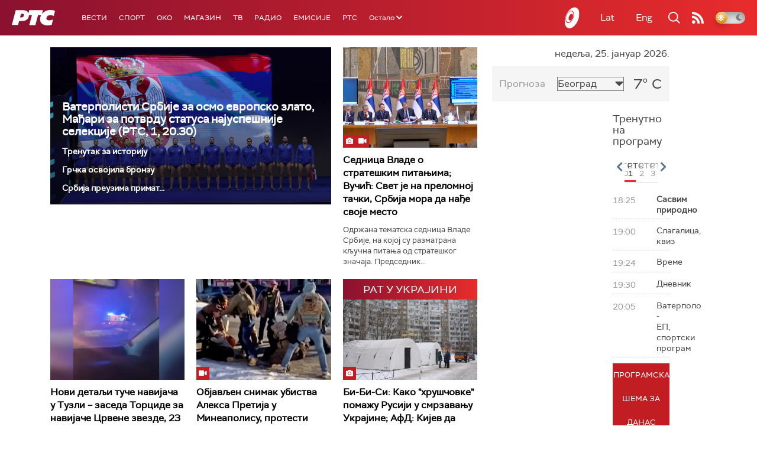

--- FILE ---
content_type: text/html;charset=UTF-8
request_url: https://www.rts.rs/ajax/epsilonScheme.jsp?itemId=&name=rts1
body_size: 382
content:






<div id="programList">
    
        <div class="programRow">
            <div class="time ColorOstalo">
                <span>18:25</span>
            </div>
            <div class="name current">
                
                
                    <span style="">Сасвим природно</span>
                
            </div>
        </div>
    
        <div class="programRow">
            <div class="time ColorOstalo">
                <span>19:00</span>
            </div>
            <div class="name ">
                
                
                    <span style="">Слагалица, квиз</span>
                
            </div>
        </div>
    
        <div class="programRow">
            <div class="time ColorOstalo">
                <span>19:24</span>
            </div>
            <div class="name ">
                
                
                    <span style="">Време</span>
                
            </div>
        </div>
    
        <div class="programRow">
            <div class="time ColorOstalo">
                <span>19:30</span>
            </div>
            <div class="name ">
                
                
                    <span style="">Дневник</span>
                
            </div>
        </div>
    
        <div class="programRow">
            <div class="time ColorOstalo">
                <span>20:05</span>
            </div>
            <div class="name ">
                
                
                    <span style="">Ватерполо - ЕП, спортски програм</span>
                
            </div>
        </div>
    
</div>

<div class="programListFull">
    <a href="/tv/rts1/broadcast.html"> 
        Програмска шема за данас
    </a>
</div>

--- FILE ---
content_type: text/html;charset=UTF-8
request_url: https://www.rts.rs/ajax/epsilonScheme.jsp?itemId=&name=rts-drama
body_size: 437
content:






<div id="programList">
    
        <div class="programRow">
            <div class="time ColorOstalo">
                <span>18:00</span>
            </div>
            <div class="name ">
                
                    <a href="/tv/rts-drama/5858439/vojna-akademija-19-epizoda.html">
                        <span style="">Војна академија, 19. епизода</span>
                    </a>
                
                
            </div>
        </div>
    
        <div class="programRow">
            <div class="time ColorOstalo">
                <span>18:54</span>
            </div>
            <div class="name current">
                
                    <a href="/tv/rts-drama/5858454/vojna-akademija-20-epizoda.html">
                        <span style="">Војна академија, 20. епизода</span>
                    </a>
                
                
            </div>
        </div>
    
        <div class="programRow">
            <div class="time ColorOstalo">
                <span>19:45</span>
            </div>
            <div class="name ">
                
                    <a href="/tv/rts-drama/5858457/vojna-akademija-21-epizoda.html">
                        <span style="">Војна академија, 21. епизода</span>
                    </a>
                
                
            </div>
        </div>
    
        <div class="programRow">
            <div class="time ColorOstalo">
                <span>20:33</span>
            </div>
            <div class="name ">
                
                    <a href="/tv/rts-drama/5858495/juzni-vetar-11-14.html">
                        <span style="">Јужни ветар, 11-14</span>
                    </a>
                
                
            </div>
        </div>
    
        <div class="programRow">
            <div class="time ColorOstalo">
                <span>21:26</span>
            </div>
            <div class="name ">
                
                    <a href="/tv/rts-drama/5858503/juzni-vetar-12-14.html">
                        <span style="">Јужни ветар, 12-14</span>
                    </a>
                
                
            </div>
        </div>
    
</div>

<div class="programListFull">
    <a href="/tv/rts-drama/broadcast.html"> 
        Програмска шема за данас
    </a>
</div>

--- FILE ---
content_type: text/html;charset=UTF-8
request_url: https://www.rts.rs/ajax/epsilonScheme.jsp?itemId=&name=radio-beograd-1
body_size: 542
content:






<div id="programList">
    
        <div class="programRow">
            <div class="time ColorOstalo">
                <span>19:00</span>
            </div>
            <div class="name current">
                
                
                    <span style="">РБ1, Вести</span>
                
            </div>
        </div>
    
        <div class="programRow">
            <div class="time ColorOstalo">
                <span>19:30</span>
            </div>
            <div class="name ">
                
                    <a href="/radio/radio-beograd-1/5871768/irski-travelersi-u-sad.html">
                        <span style="">Romano Them: Ирски Травелерси у САД</span>
                    </a>
                
                
            </div>
        </div>
    
        <div class="programRow">
            <div class="time ColorOstalo">
                <span>20:00</span>
            </div>
            <div class="name ">
                
                    <a href="/radio/radio-beograd-1/5873773/sportsko-vece-vaterpolo---prenos-meca-srbije-i-madjarske.html">
                        <span style="">Спортско вече: ватерполо - пренос меча Србије и Мађарске</span>
                    </a>
                
                
            </div>
        </div>
    
        <div class="programRow">
            <div class="time ColorOstalo">
                <span>21:00</span>
            </div>
            <div class="name ">
                
                
                    <span style="">РБ1, Драмске минијатуре</span>
                
            </div>
        </div>
    
        <div class="programRow">
            <div class="time ColorOstalo">
                <span>22:00</span>
            </div>
            <div class="name ">
                
                
                    <span style="">РБ1, Дневник</span>
                
            </div>
        </div>
    
</div>

<div class="programListFull">
    <a href="/radio/radio-beograd-1/broadcast.html"> 
        Програмска шема за данас
    </a>
</div>

--- FILE ---
content_type: text/html; charset=utf-8
request_url: https://www.google.com/recaptcha/api2/aframe
body_size: 224
content:
<!DOCTYPE HTML><html><head><meta http-equiv="content-type" content="text/html; charset=UTF-8"></head><body><script nonce="NsB2gVB02sn-8lkoW4cchg">/** Anti-fraud and anti-abuse applications only. See google.com/recaptcha */ try{var clients={'sodar':'https://pagead2.googlesyndication.com/pagead/sodar?'};window.addEventListener("message",function(a){try{if(a.source===window.parent){var b=JSON.parse(a.data);var c=clients[b['id']];if(c){var d=document.createElement('img');d.src=c+b['params']+'&rc='+(localStorage.getItem("rc::a")?sessionStorage.getItem("rc::b"):"");window.document.body.appendChild(d);sessionStorage.setItem("rc::e",parseInt(sessionStorage.getItem("rc::e")||0)+1);localStorage.setItem("rc::h",'1769363685465');}}}catch(b){}});window.parent.postMessage("_grecaptcha_ready", "*");}catch(b){}</script></body></html>